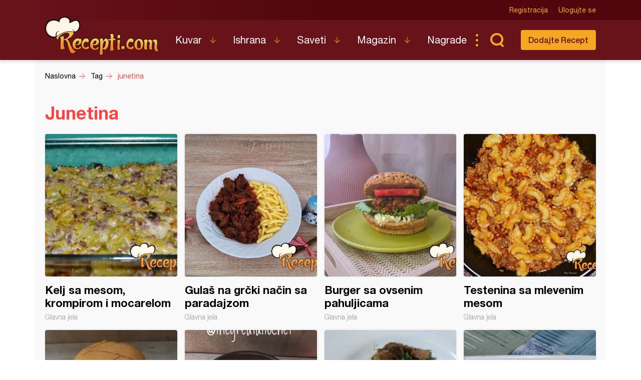

--- FILE ---
content_type: text/html; charset=UTF-8
request_url: https://www.recepti.com/tag/junetina
body_size: 5131
content:
<!DOCTYPE html>
<html lang="sr">
  <head>
    <meta charset="utf-8">
    <base href="https://www.recepti.com/" />
    <title>junetina - Tagovi - Recepti.com</title>
    <meta name="viewport" content="width=device-width, initial-scale=1, maximum-scale=1.0, user-scalable=no">
    <link rel="stylesheet" href="static/css/app.css?v=3j" />
<!--     <style>iframe { background: #ddd; }</style> -->
    <link rel="icon" href="favicon.ico" />
    <meta name="description" content="Tražite recepte? Došli ste na pravo mesto. Recepti.com - Najveći kuvar sa savetima i receptima za one kojima je hrana više od osnovne potrebe. Svi recepti na jednom mestu." />
    <meta name="apple-itunes-app" content="app-id=858458881">
    <meta name="google-play-app" content="app-id=com.recepti.android">

	<link rel="manifest" href="manifest.json">

<!-- Global site tag (gtag.js) - Google Analytics -->
<script async src="https://www.googletagmanager.com/gtag/js?id=UA-4465625-1"></script>
<script>
  window.dataLayer = window.dataLayer || [];
  function gtag(){dataLayer.push(arguments);}
  gtag('js', new Date());

  gtag('config', 'UA-4465625-1');
</script>
<!-- END Google Analytics___________________________________________________-->

<!-- GOOGLE Page-level ads__________________________________________________-->
<script async src="https://pagead2.googlesyndication.com/pagead/js/adsbygoogle.js?client=ca-pub-6634118988436420"
     data-overlays="bottom" crossorigin="anonymous"></script>
<!-- END GOOGLE Page-level ads__________________________________________________-->

<!-- GOOGLE DFP_______________________________________________________-->
<script async src="https://securepubads.g.doubleclick.net/tag/js/gpt.js"></script>
<script>
  window.googletag = window.googletag || {cmd: []};
  googletag.cmd.push(function() {
    googletag.defineSlot('/8201562/Recepti_top', [[320, 100], [300, 100], [970, 90], [728, 90], [300, 250], [970, 250]], 'div-gpt-ad-1433880105332-1').addService(googletag.pubads()).defineSizeMapping(googletag.sizeMapping().addSize([970, 400], [[970, 250], [970, 90], [728, 90]]).addSize([320, 400], [[320, 100], [300, 100], [300, 250]]).build());
    googletag.defineSlot('/8201562/Recepti_middle', [[320, 100], [300, 100], [970, 90], [728, 90], [300, 250], [970, 250]], 'div-gpt-ad-1433880105332-2').addService(googletag.pubads()).defineSizeMapping(googletag.sizeMapping().addSize([970, 400], [[970, 250], [970, 90], [728, 90]]).addSize([320, 400], [[320, 100], [300, 100], [300, 250]]).build());
    googletag.defineSlot('/8201562/Recepti_bottom', [[320, 100], [300, 100], [970, 90], [728, 90], [300, 250], [970, 250]], 'div-gpt-ad-1433880105332-3').addService(googletag.pubads()).defineSizeMapping(googletag.sizeMapping().addSize([970, 400], [[970, 250], [970, 90], [728, 90]]).addSize([320, 400], [[320, 100], [300, 100], [300, 250]]).build());

    googletag.defineSlot('/8201562/Recepti_right_top', [[300, 600], [300, 250]], 'div-gpt-ad-1433880105332-4').addService(googletag.pubads());
    googletag.defineSlot('/8201562/Recepti_right_bottom', [300, 250], 'div-gpt-ad-1433880105332-5').addService(googletag.pubads());
    googletag.defineSlot('/8201562/Recepti_comment', [[300, 600], [300, 250]], 'div-gpt-ad-1433880105332-6').addService(googletag.pubads());
    googletag.defineSlot('/8201562/Recepti_brending_left', [330, 900], 'div-gpt-ad-1433880105332-7').addService(googletag.pubads());
    googletag.defineSlot('/8201562/Recepti_brending_right', [330, 900], 'div-gpt-ad-1433880105332-8').addService(googletag.pubads());

    googletag.defineSlot('/8201562/Recepti_predjela', [[320, 100], [300, 100], [970, 90], [728, 90], [300, 250], [970, 250]], 'div-gpt-ad-1433880105332-9').addService(googletag.pubads()).defineSizeMapping(googletag.sizeMapping().addSize([970, 400], [[970, 250], [970, 90], [728, 90]]).addSize([320, 400], [[320, 100], [300, 100], [300, 250]]).build());
    googletag.defineSlot('/8201562/Recepti_glavna-jela', [[320, 100], [300, 100], [970, 90], [728, 90], [300, 250], [970, 250]], 'div-gpt-ad-1433880105332-10').addService(googletag.pubads()).defineSizeMapping(googletag.sizeMapping().addSize([970, 400], [[970, 250], [970, 90], [728, 90]]).addSize([320, 400], [[320, 100], [300, 100], [300, 250]]).build());
    googletag.defineSlot('/8201562/Recepti_pitetesta', [[320, 100], [300, 100], [970, 90], [728, 90], [300, 250], [970, 250]], 'div-gpt-ad-1433880105332-11').addService(googletag.pubads()).defineSizeMapping(googletag.sizeMapping().addSize([970, 400], [[970, 250], [970, 90], [728, 90]]).addSize([320, 400], [[320, 100], [300, 100], [300, 250]]).build());
    googletag.defineSlot('/8201562/Recepti_torte', [[320, 100], [300, 100], [970, 90], [728, 90], [300, 250], [970, 250]], 'div-gpt-ad-1433880105332-12').addService(googletag.pubads()).defineSizeMapping(googletag.sizeMapping().addSize([970, 400], [[970, 250], [970, 90], [728, 90]]).addSize([320, 400], [[320, 100], [300, 100], [300, 250]]).build());
    googletag.defineSlot('/8201562/Recepti_kolaci', [[320, 100], [300, 100], [970, 90], [728, 90], [300, 250], [970, 250]], 'div-gpt-ad-1433880105332-13').addService(googletag.pubads()).defineSizeMapping(googletag.sizeMapping().addSize([970, 400], [[970, 250], [970, 90], [728, 90]]).addSize([320, 400], [[320, 100], [300, 100], [300, 250]]).build());
    googletag.defineSlot('/8201562/Recepti_zimnica', [[320, 100], [300, 100], [970, 90], [728, 90], [300, 250], [970, 250]], 'div-gpt-ad-1433880105332-14').addService(googletag.pubads()).defineSizeMapping(googletag.sizeMapping().addSize([970, 400], [[970, 250], [970, 90], [728, 90]]).addSize([320, 400], [[320, 100], [300, 100], [300, 250]]).build());

    googletag.defineSlot('/8201562/Recepti_brending_sastojci', [[320, 100], [300, 100], [970, 90], [728, 90], [300, 250], [970, 250]], 'div-gpt-ad-1433880105332-15').addService(googletag.pubads()).defineSizeMapping(googletag.sizeMapping().addSize([970, 400], [[970, 250], [970, 90], [728, 90]]).addSize([320, 400], [[320, 100], [300, 100], [300, 250]]).build());
    googletag.pubads().enableSingleRequest();
    googletag.pubads().collapseEmptyDivs();
    googletag.enableServices();
  });
</script>

<!-- END GOOGLE DFP___________________________________________________-->


<!-- Start SmartBanner configuration -->
<meta name="smartbanner:title" content="Recepti - Kuvar">
<meta name="smartbanner:author" content="Recepti.com">
<meta name="smartbanner:price" content="Besplatna">
<meta name="smartbanner:price-suffix-apple" content=" - App Store">
<meta name="smartbanner:price-suffix-google" content=" - Google Play">
<meta name="smartbanner:icon-apple" content="https://www.recepti.com/static/img/foot-logo.svg">
<meta name="smartbanner:icon-google" content="https://www.recepti.com/static/img/foot-logo.svg">
<meta name="smartbanner:button" content="Instalirajte">
<meta name="smartbanner:button-url-apple" content="https://apps.apple.com/us/app/recepti-kuvar/id858458881">
<meta name="smartbanner:button-url-google" content="https://play.google.com/store/apps/details?id=com.recepti.android">
<meta name="smartbanner:enabled-platforms" content="android,ios">
<meta name="smartbanner:close-label" content="Zatvorite">
<link rel="stylesheet" href="/static/smartbanner.min.css">
<style>
.smartbanner.smartbanner--android { background: #1e1e1e; box-shadow: inset 0px 4px 0px #666; }
.smartbanner.smartbanner--android .smartbanner__button { box-shadow: none; border: 0px none; }
.smartbanner.smartbanner--android .smartbanner__button__label { background: #07a16d; color: #221f22; border-radius: 2px; }
</style>
<script src="/static/smartbanner.min.js"></script>
<!-- End SmartBanner configuration -->
  </head>
  <body>
    <div class="brand b1">
      <div id='div-gpt-ad-1433880105332-7' style="text-align: center">
      <script type='text/javascript'>
      googletag.cmd.push(function() { googletag.display('div-gpt-ad-1433880105332-7'); });
      </script>
      </div>
    </div>
    <div class="brand b2">
      <div id='div-gpt-ad-1433880105332-8' style="text-align: center">
      <script type='text/javascript'>
      googletag.cmd.push(function() { googletag.display('div-gpt-ad-1433880105332-8'); });
      </script>
      </div>
    </div>

    <header>
      <div class="head-top">
        <div class="container">
          <div class="ucontrol">
            <a href="/index/register">Registracija</a>
            <a href="/index/login">Ulogujte se</a>
          </div>
        </div>
      </div>
      <div class="head-content">
        <div class="container">
          <h2 class="logo"><a href="" title="Recepti.com">Recepti.com</a></h2>
          <nav>
            <ul>
              <li class="has-children">
                <a href="/kuvar">Kuvar</a>
                <ul>
                  <li><a href="/kuvar/hladna-predjela">Hladna Predjela</a></li>
                  <li><a href="/kuvar/topla-predjela">Topla Predjela</a></li>
                  <li><a href="/kuvar/supe-i-corbe">Supe i Čorbe</a></li>
                  <li><a href="/kuvar/salate">Salate</a></li>
                  <li><a href="/kuvar/pite-i-testa">Pite i Testa</a></li>
                  <li><a href="/kuvar/glavna-jela">Glavna jela</a></li>
                  <li><a href="/kuvar/riba-i-morski-plodovi">Riba i morski plodovi</a></li>
                  <li><a href="/kuvar/sosovi">Sosovi</a></li>
                  <li><a href="/kuvar/torte">Torte</a></li>
                  <li><a href="/kuvar/kolaci">Kolači</a></li>
                  <li><a href="/kuvar/zimnica">Zimnica</a></li>
                  <li><a href="/kuvar/video-recepti">Video recepti</a></li>
                </ul>
              </li>
              <li class="has-children">
                <a href="/ishrana">Ishrana</a>
                <ul>
                  <li><a href="/ishrana/minerali">Minerali</a></li>
                  <li><a href="/ishrana/vitamini">Vitamini</a></li>
                  <li><a href="/ishrana/namirnice">Namirnice</a></li>
                </ul>
              </li>
              <li class="has-children">
                <a href="/saveti">Saveti</a>
                <ul>
                  <li><a href="/saveti/kako-pripremiti">Kako pripremiti...</a></li>
                  <li><a href="/saveti/kako-servirati">Kako servirati...</a></li>
                  <li><a href="/saveti/koje-posudje">Koje posuđe...</a></li>
                  <li><a href="/saveti/gde-nabaviti">Gde nabaviti...</a></li>
                </ul>
              </li>
              <li class="has-children">
                <a href="/magazin">Magazin</a>
                <ul>
                  <li><a href="/magazin/zdravlje">Zdravlje</a></li>
                  <li><a href="/magazin/zanimljivosti">Zanimljivosti</a></li>
                </ul>
              </li>
              <li>
                <a href="/nagrade">Nagrade</a>
              </li>
            </ul>
          </nav>
          <div class="sear"><a href="" class="sico">Pretraga...</a></div>
          <div class="addrec"><a href="/recipe/add" class="btn s1">Dodajte Recept</a></div>
          <form class="search-box" method="post" action="/recipe/pagination">
            <select name="categories">
              <option value="0">SVE KATEGORIJE</option>
              <option value="51">Hladna Predjela</option>
              <option value="52">Topla Predjela</option>
              <option value="53">Supe i Čorbe</option>
              <option value="54">Salate</option>
              <option value="72">Pite i Testa</option>
              <option value="55">Glavna jela</option>
              <option value="69">Riba i morski plodovi</option>
              <option value="56">Sosovi</option>
              <option value="58">Torte</option>
              <option value="59">Kolači</option>
              <option value="70">Zimnica</option>
            </select>
            <select name="cooking">
              <option value="0">SVE KUHINJE</option>
              <option value="1">Univerzalna</option>
              <option value="2">Srpska</option>
              <option value="3">Grčka</option>
              <option value="4">Bosanska</option>
              <option value="5">Italijanska</option>
              <option value="6">Španska</option>
              <option value="7">Mađarska</option>
              <option value="8">Kineska</option>
              <option value="9">Indijska</option>
              <option value="10">Ruska</option>
              <option value="11">Francuska</option>
              <option value="12">Turska</option>
              <option value="13">Nemačka</option>
            </select>
            <input name="search" type="text" placeholder="Unesite recept koji tražite" />
          </form>
        </div>
      </div>
    </header>

    <section class="breadcrumbs">
      <div class="container">
        <ul class="bc-items" itemscope itemtype="https://schema.org/BreadcrumbList">
          <li itemprop="itemListElement" itemscope itemtype="https://schema.org/ListItem">
            <a itemprop="item" href="/"><span itemprop="name">Naslovna</span></a>
            <meta itemprop="position" content="1" />
          </li>
          <li itemprop="itemListElement" itemscope itemtype="https://schema.org/ListItem">
            <a itemprop="item" href="/"><span itemprop="name">Tag</span></a>
            <meta itemprop="position" content="2" />
          </li>
          <li itemprop="itemListElement" itemscope itemtype="https://schema.org/ListItem">
            <a itemprop="item" href="/tag/junetina"><span itemprop="name">junetina</span></a>
            <meta itemprop="position" content="3" />
          </li>
        </ul>
        <div class="soc-share">
        </div>
      </div>
    </section>

    <section class="rec-list c1">
      <div class="container">
        <h1>Junetina</h1>
        <ul class="re-list">
          <li>
            <div class="item-img"><img src="/img/recipe/61357-kelj-sa-mesom-krompirom-i-mocarelom.jpg" alt="Kelj sa mesom, krompirom i mocarelom" title="Kelj sa mesom, krompirom i mocarelom" /></div>
            <div class="item-over">
              <a href="/kuvar/glavna-jela/61357-kelj-sa-mesom-krompirom-i-mocarelom">Kelj sa mesom, krompirom i mocarelom</a>
              <span class="category">Glavna jela</span>
            </div>
            <a class="full-link" href="/kuvar/glavna-jela/61357-kelj-sa-mesom-krompirom-i-mocarelom" title="Kelj sa mesom, krompirom i mocarelom">Kelj sa mesom, krompirom i mocarelom</a>
          </li>
          <li>
            <div class="item-img"><img src="/img/recipe/60994-gulas-na-grcki-nacin-sa-paradajzom.jpg" alt="Gulaš na grčki način sa paradajzom" title="Gulaš na grčki način sa paradajzom" /></div>
            <div class="item-over">
              <a href="/kuvar/glavna-jela/60994-gulas-na-grcki-nacin-sa-paradajzom">Gulaš na grčki način sa paradajzom</a>
              <span class="category">Glavna jela</span>
            </div>
            <a class="full-link" href="/kuvar/glavna-jela/60994-gulas-na-grcki-nacin-sa-paradajzom" title="Gulaš na grčki način sa paradajzom">Gulaš na grčki način sa paradajzom</a>
          </li>
          <li>
            <div class="item-img"><img src="/img/recipe/60909-burger-sa-ovsenim-pahuljicama.jpg" alt="Burger sa ovsenim pahuljicama" title="Burger sa ovsenim pahuljicama" /></div>
            <div class="item-over">
              <a href="/kuvar/glavna-jela/60909-burger-sa-ovsenim-pahuljicama">Burger sa ovsenim pahuljicama</a>
              <span class="category">Glavna jela</span>
            </div>
            <a class="full-link" href="/kuvar/glavna-jela/60909-burger-sa-ovsenim-pahuljicama" title="Burger sa ovsenim pahuljicama">Burger sa ovsenim pahuljicama</a>
          </li>
          <li>
            <div class="item-img"><img src="/img/recipe/60830-testenina-sa-mlevenim-mesom.jpg" alt="Testenina sa mlevenim mesom" title="Testenina sa mlevenim mesom" /></div>
            <div class="item-over">
              <a href="/kuvar/glavna-jela/60830-testenina-sa-mlevenim-mesom">Testenina sa mlevenim mesom</a>
              <span class="category">Glavna jela</span>
            </div>
            <a class="full-link" href="/kuvar/glavna-jela/60830-testenina-sa-mlevenim-mesom" title="Testenina sa mlevenim mesom">Testenina sa mlevenim mesom</a>
          </li>
          <li>
            <div class="item-img"><img src="/img/recipe/60826-grcki-ljuti-burger.jpg" alt="Grčki ljuti burger" title="Grčki ljuti burger" /></div>
            <div class="item-over">
              <a href="/kuvar/glavna-jela/60826-grcki-ljuti-burger">Grčki ljuti burger</a>
              <span class="category">Glavna jela</span>
            </div>
            <a class="full-link" href="/kuvar/glavna-jela/60826-grcki-ljuti-burger" title="Grčki ljuti burger">Grčki ljuti burger</a>
          </li>
          <li>
            <div class="item-img"><img src="/img/recipe/60626-juneca-corba-sa-taljatelama-i-karijem.jpg" alt="Juneća čorba sa taljatelama i karijem" title="Juneća čorba sa taljatelama i karijem" /></div>
            <div class="item-over">
              <a href="/kuvar/supe-i-corbe/60626-juneca-corba-sa-taljatelama-i-karijem">Juneća čorba sa taljatelama i karijem</a>
              <span class="category">Supe i Čorbe</span>
            </div>
            <a class="full-link" href="/kuvar/supe-i-corbe/60626-juneca-corba-sa-taljatelama-i-karijem" title="Juneća čorba sa taljatelama i karijem">Juneća čorba sa taljatelama i karijem</a>
          </li>
          <li>
            <div class="item-img"><img src="/img/recipe/60161-ragu-sa-junetinom.jpg" alt="Ragu sa junetinom" title="Ragu sa junetinom" /></div>
            <div class="item-over">
              <a href="/kuvar/glavna-jela/60161-ragu-sa-junetinom">Ragu sa junetinom</a>
              <span class="category">Glavna jela</span>
            </div>
            <a class="full-link" href="/kuvar/glavna-jela/60161-ragu-sa-junetinom" title="Ragu sa junetinom">Ragu sa junetinom</a>
          </li>
          <li>
            <div class="item-img"><img src="/img/recipe/59986-cufte-u-listovima-mladog-kupusa.jpg" alt="Ćufte u listovima mladog kupusa" title="Ćufte u listovima mladog kupusa" /></div>
            <div class="item-over">
              <a href="/kuvar/glavna-jela/59986-cufte-u-listovima-mladog-kupusa">Ćufte u listovima mladog kupusa</a>
              <span class="category">Glavna jela</span>
            </div>
            <a class="full-link" href="/kuvar/glavna-jela/59986-cufte-u-listovima-mladog-kupusa" title="Ćufte u listovima mladog kupusa">Ćufte u listovima mladog kupusa</a>
          </li>
          <li>
            <div class="item-img"><img src="/img/recipe/59563-junece-snicle-u-sosu-sa-visnjama.jpg" alt="Juneće šnicle u sosu sa višnjama" title="Juneće šnicle u sosu sa višnjama" /></div>
            <div class="item-over">
              <a href="/kuvar/glavna-jela/59563-junece-snicle-u-sosu-sa-visnjama">Juneće šnicle u sosu sa višnjama</a>
              <span class="category">Glavna jela</span>
            </div>
            <a class="full-link" href="/kuvar/glavna-jela/59563-junece-snicle-u-sosu-sa-visnjama" title="Juneće šnicle u sosu sa višnjama">Juneće šnicle u sosu sa višnjama</a>
          </li>
          <li>
            <div class="item-img"><img src="/img/recipe/58827-junetina-sa-pecenim-paprikam-i-belim-lukom.jpg" alt="Junetina sa pečenim paprikam i belim lukom" title="Junetina sa pečenim paprikam i belim lukom" /></div>
            <div class="item-over">
              <a href="/kuvar/glavna-jela/58827-junetina-sa-pecenim-paprikam-i-belim-lukom">Junetina sa pečenim paprikam i belim lukom</a>
              <span class="category">Glavna jela</span>
            </div>
            <a class="full-link" href="/kuvar/glavna-jela/58827-junetina-sa-pecenim-paprikam-i-belim-lukom" title="Junetina sa pečenim paprikam i belim lukom">Junetina sa pečenim paprikam i belim lukom</a>
          </li>
          <li>
            <div class="item-img"><img src="/img/recipe/58813-gulas.jpg" alt="Gulaš (19)" title="Gulaš (19)" /></div>
            <div class="item-over">
              <a href="/kuvar/supe-i-corbe/58813-gulas">Gulaš (19)</a>
              <span class="category">Supe i Čorbe</span>
            </div>
            <a class="full-link" href="/kuvar/supe-i-corbe/58813-gulas" title="Gulaš (19)">Gulaš (19)</a>
          </li>
          <li>
            <div class="item-img"><img src="/img/recipe/58812-gulas-sa-pecenim-paprikama-i-paradajzom.jpg" alt="Gulaš sa pečenim paprikama i paradajzom" title="Gulaš sa pečenim paprikama i paradajzom" /></div>
            <div class="item-over">
              <a href="/kuvar/glavna-jela/58812-gulas-sa-pecenim-paprikama-i-paradajzom">Gulaš sa pečenim paprikama i paradajzom</a>
              <span class="category">Glavna jela</span>
            </div>
            <a class="full-link" href="/kuvar/glavna-jela/58812-gulas-sa-pecenim-paprikama-i-paradajzom" title="Gulaš sa pečenim paprikama i paradajzom">Gulaš sa pečenim paprikama i paradajzom</a>
          </li>
          <li>
            <div class="item-img"><img src="/img/recipe/58630-junetina-u-umaku-sa-njokama-od-krompira.jpg" alt="Junetina u umaku sa njokama od krompira" title="Junetina u umaku sa njokama od krompira" /></div>
            <div class="item-over">
              <a href="/kuvar/glavna-jela/58630-junetina-u-umaku-sa-njokama-od-krompira">Junetina u umaku sa njokama od krompira</a>
              <span class="category">Glavna jela</span>
            </div>
            <a class="full-link" href="/kuvar/glavna-jela/58630-junetina-u-umaku-sa-njokama-od-krompira" title="Junetina u umaku sa njokama od krompira">Junetina u umaku sa njokama od krompira</a>
          </li>
          <li>
            <div class="item-img"><img src="/img/recipe/58604-brze-pljeskavice.jpg" alt="Brze pljeskavice" title="Brze pljeskavice" /></div>
            <div class="item-over">
              <a href="/kuvar/glavna-jela/58604-brze-pljeskavice">Brze pljeskavice</a>
              <span class="category">Glavna jela</span>
            </div>
            <a class="full-link" href="/kuvar/glavna-jela/58604-brze-pljeskavice" title="Brze pljeskavice">Brze pljeskavice</a>
          </li>
          <li>
            <div class="item-img"><img src="/img/recipe/58430-punjene-zapecene-tortilje.jpg" alt="Punjene zapečene tortilje" title="Punjene zapečene tortilje" /></div>
            <div class="item-over">
              <a href="/kuvar/glavna-jela/58430-punjene-zapecene-tortilje">Punjene zapečene tortilje</a>
              <span class="category">Glavna jela</span>
            </div>
            <a class="full-link" href="/kuvar/glavna-jela/58430-punjene-zapecene-tortilje" title="Punjene zapečene tortilje">Punjene zapečene tortilje</a>
          </li>
          <li>
            <div class="item-img"><img src="/img/recipe/58216-brza-bela-corba-sa-junetinom.jpg" alt="Brza bela čorba sa junetinom" title="Brza bela čorba sa junetinom" /></div>
            <div class="item-over">
              <a href="/kuvar/supe-i-corbe/58216-brza-bela-corba-sa-junetinom">Brza bela čorba sa junetinom</a>
              <span class="category">Supe i Čorbe</span>
            </div>
            <a class="full-link" href="/kuvar/supe-i-corbe/58216-brza-bela-corba-sa-junetinom" title="Brza bela čorba sa junetinom">Brza bela čorba sa junetinom</a>
          </li>

        </ul>
      </div>
    </section>

<section class="pagination"><div class="container"><a class="active">1</a><a href="/tag/junetina/16" data-ci-pagination-page="2">2</a><a href="/tag/junetina/32" data-ci-pagination-page="3">3</a><a href="/tag/junetina/48" data-ci-pagination-page="4">4</a><a href="/tag/junetina/64" data-ci-pagination-page="5">5</a><a href="/tag/junetina/16" data-ci-pagination-page="2" rel="next">Sledeća</a><li class="pagin-lastpage"><a href="/tag/junetina/592" data-ci-pagination-page="38">38</a></section></div>

    <app-notifications vue-dyn></app-notifications>
    <footer>
      <div class="container">
        <div class="totop"><a href="" class="totoplink">Vrh stranice</a></div>
        <div class="apps">
          <a class="apple" href="https://apps.apple.com/us/app/recepti-kuvar/id858458881" target="_blank">Download on the App Store</a>
          <a class="google" href="https://play.google.com/store/apps/details?id=com.recepti.android" target="_blank">Get it on Google play</a>
        </div>
        <div class="foot-split">
          <div class="foot-nav">
            <a href="" class="logo">Recepti.com</a>
            <p>© 2009-2026 Recepti.com | <a href="/uslovi">Uslovi korišćenja</a> | <a href="/marketing">Marketing</a> | <a href="/kontakt">Kontakt</a></p>
          </div>
          <div class="foot-social">
            <a target="_blank" href="https://www.facebook.com/Recepti.Kuvar/">Facebook</a>
            <a target="_blank" href="https://twitter.com/recepti_com">Twitter</a>
            <a target="_blank" href="https://www.youtube.com/c/ReceptiKuvar/">Youtube</a>
            <a target="_blank" href="https://www.instagram.com/recepti.kuvar/">Instagram</a>
            <a target="_blank" href="https://www.pinterest.com/receptikuvar/">Pinterest</a>
          </div>
        </div>
        <div class="siteby">Site by: <a href="https://halo.cool/" target="_blank">HALO</a></div>
      </div>
    </footer>
    <div class="mobile-tools">
      <nav class="tools-nav">
        <a class="search" href=""></a>
        <a class="menu" href="">Meni</a>
        <a class="profile" href=""></a>
      </nav>
      <div class="menu nav">
        <div class="logo"></div>
        <a class="close"></a>
        <ul class="main">
          <li class="has-children">
            <a href="/kuvar">Kuvar</a>
            <ul>
              <li><a href="/kuvar/hladna-predjela">Hladna Predjela</a></li>
              <li><a href="/kuvar/topla-predjela">Topla Predjela</a></li>
              <li><a href="/kuvar/supe-i-corbe">Supe i Čorbe</a></li>
              <li><a href="/kuvar/salate">Salate</a></li>
              <li><a href="/kuvar/pite-i-testa">Pite i Testa</a></li>
              <li><a href="/kuvar/glavna-jela">Glavna jela</a></li>
              <li><a href="/kuvar/riba-i-morski-plodovi">Riba i morski plodovi</a></li>
              <li><a href="/kuvar/sosovi">Sosovi</a></li>
              <li><a href="/kuvar/torte">Torte</a></li>
              <li><a href="/kuvar/kolaci">Kolači</a></li>
              <li><a href="/kuvar/zimnica">Zimnica</a></li>
              <li><a href="/kuvar/video-recepti">Video recepti</a></li>
            </ul>
          </li>
          <li class="has-children">
            <a href="/ishrana">Ishrana</a>
            <ul>
              <li><a href="/ishrana/minerali">Minerali</a></li>
              <li><a href="/ishrana/vitamini">Vitamini</a></li>
              <li><a href="/ishrana/namirnice">Namirnice</a></li>
            </ul>
          </li>
          <li class="has-children">
            <a href="/saveti">Saveti</a>
            <ul>
              <li><a href="/saveti/kako-pripremiti">Kako pripremiti...</a></li>
              <li><a href="/saveti/kako-servirati">Kako servirati...</a></li>
              <li><a href="/saveti/koje-posudje">Koje posuđe...</a></li>
              <li><a href="/saveti/gde-nabaviti">Gde nabaviti...</a></li>
            </ul>
          </li>
          <li class="has-children">
            <a href="/magazin">Magazin</a>
            <ul>
              <li><a href="/magazin/zdravlje">Zdravlje</a></li>
              <li><a href="/magazin/zanimljivosti">Zanimljivosti</a></li>
            </ul>
          </li>
          <li>
            <a href="/nagrade">Nagrade</a>
          </li>
          <li>
            <a href="/kontakt">Kontakt</a>
          </li>
        </ul>
        <ul class="user">
          <li><a href="/index/login">Prijava</a></li>
          <li class="fb"><a href="/index/fb">Facebook</a></li>
          <li class="fb"><a href="/index/google">Google</a></li>
        </ul>
        <ul class="opste">
          <li><a href="/marketing">Marketing</a></li>
          <li><a href="/uslovi">Uslovi korišćenja</a></li>
        </ul>
      </div>
      <div class="menu second-nav">
        <div class="logo"></div>
        <a class="close"></a>
        <ul class="main">
              <li><a href="/kuvar/hladna-predjela">Hladna Predjela</a></li>
              <li><a href="/kuvar/topla-predjela">Topla Predjela</a></li>
              <li><a href="/kuvar/supe-i-corbe">Supe i Čorbe</a></li>
              <li><a href="/kuvar/salate">Salate</a></li>
              <li><a href="/kuvar/pite-i-testa">Pite i Testa</a></li>
              <li><a href="/kuvar/glavna-jela">Glavna jela</a></li>
              <li><a href="/kuvar/riba-i-morski-plodovi">Riba i morski plodovi</a></li>
              <li><a href="/kuvar/sosovi">Sosovi</a></li>
              <li><a href="/kuvar/torte">Torte</a></li>
              <li><a href="/kuvar/kolaci">Kolači</a></li>
              <li><a href="/kuvar/zimnica">Zimnica</a></li>
              <li><a href="/kuvar/video-recepti">Video recepti</a></li>
        </ul>
      </div>
      <div class="search">
        <form method="post" action="/recipe/pagination">

  <select name="categories">
    <option value="0">SVE KATEGORIJE</option>
    <option value="51" >Hladna Predjela</option>
    <option value="52" >Topla Predjela</option>
    <option value="53" >Supe i Čorbe</option>
    <option value="54" >Salate</option>
    <option value="72" >Pite i Testa</option>
    <option value="55" >Glavna jela</option>
    <option value="69" >Riba i morski plodovi</option>
    <option value="56" >Sosovi</option>
    <option value="58" >Torte</option>
    <option value="59" >Kolači</option>
    <option value="70" >Zimnica</option>
<!--    <option value="51">Hladna Predjela</option>
    <option value="52">Topla Predjela</option>
    <option value="53">Supe i Čorbe</option>
    <option value="54">Salate</option>
    <option value="72">Pite i Testa</option>
    <option value="55">Glavna jela</option>
    <option value="69">Riba i morski plodovi</option>
    <option value="56">Sosovi</option>
    <option value="58">Torte</option>
    <option value="59">Kolači</option>
    <option value="70">Zimnica</option>-->
  </select>
  <select name="cooking">
    <option value="0">SVE KUHINJE</option>
    <option value="1" >Univerzalna</option>
    <option value="2" >Srpska</option>
    <option value="3" >Grčka</option>
    <option value="4" >Bosanska</option>
    <option value="5" >Italijanska</option>
    <option value="6" >Španska</option>
    <option value="7" >Mađarska</option>
    <option value="8" >Kineska</option>
    <option value="9" >Indijska</option>
    <option value="10" >Ruska</option>
    <option value="11" >Francuska</option>
    <option value="12" >Turska</option>
    <option value="13" >Nemačka</option>
<!--    <option value="1">Univerzalna</option>
    <option value="2">Srpska</option>
    <option value="3">Grčka</option>
    <option value="4">Bosanska</option>
    <option value="5">Italijanska</option>
    <option value="6">Španska</option>
    <option value="7">Mađarska</option>
    <option value="8">Kineska</option>
    <option value="9">Indijska</option>
    <option value="10">Ruska</option>
    <option value="11">Francuska</option>
    <option value="12">Turska</option>
    <option value="13">Nemačka</option>-->
  </select>

          <input name="search" type="text" placholder="Unesite recept koji tražite" />
        </form>
      </div>
      <div class="menu login">
        <a class="close"></a>
        <form>
          <h2>Ulogujte se</h2>
          <div class="form-row">
            <input type="text" placholder="Korisničko ime" />
          </div>
          <div class="form-row">
            <input type="password" placholder="Lozinka" />
          </div>
          <div class="form-action">
            <button type="primary">Ulogujte se</button>
          </div>
        </form>
        <div class="fb">
          <p>Brzo logovoanje putem</p>
          <a class="btn fb">Facebook-a</a>
        </div>
      </div>
    </div>
    <div class="popup video-popup">
      <div>
        <div class="popup-inner">
          <a href="" class="close">Zatvori X</a>
          <div class="video-content">
          </div>
        </div>
      </div>
    </div>
    <script src="static/js/app.js?v=3l" async></script>
  </body>
</html>



--- FILE ---
content_type: text/html; charset=utf-8
request_url: https://www.google.com/recaptcha/api2/aframe
body_size: 268
content:
<!DOCTYPE HTML><html><head><meta http-equiv="content-type" content="text/html; charset=UTF-8"></head><body><script nonce="4pgevqWrVYTA9S7By54eAQ">/** Anti-fraud and anti-abuse applications only. See google.com/recaptcha */ try{var clients={'sodar':'https://pagead2.googlesyndication.com/pagead/sodar?'};window.addEventListener("message",function(a){try{if(a.source===window.parent){var b=JSON.parse(a.data);var c=clients[b['id']];if(c){var d=document.createElement('img');d.src=c+b['params']+'&rc='+(localStorage.getItem("rc::a")?sessionStorage.getItem("rc::b"):"");window.document.body.appendChild(d);sessionStorage.setItem("rc::e",parseInt(sessionStorage.getItem("rc::e")||0)+1);localStorage.setItem("rc::h",'1768022494966');}}}catch(b){}});window.parent.postMessage("_grecaptcha_ready", "*");}catch(b){}</script></body></html>